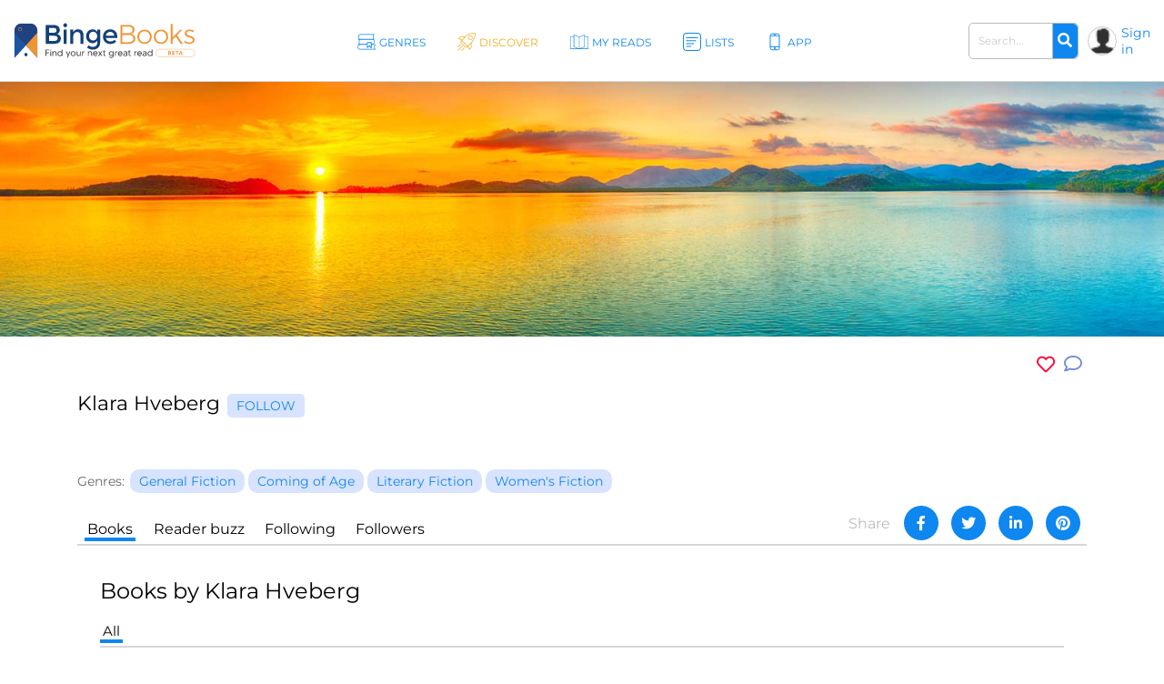

--- FILE ---
content_type: text/html; charset=UTF-8
request_url: https://bingebooks.com/books/tab-index?author_id=38046&limit1=15&_=1770031780773
body_size: -79
content:
    <div class="series-books">
        <ul>
            
                <li>
                    <a href="/book/lean-your-loneliness-slowly-against-mine" title="Lean Your Loneliness Slowly Against Mine">
                        <img src="https://bingebooks.com/files/books/photo/5fbaa1ce14c06/thumb1_B08N19CPKF.webp?ext=jpg" class="img-fluid" alt="Lean Your Loneliness Slowly Against Mine"/>                                            </a>
                                    </li>

                    </ul>
    </div>
    <!-- Pagination -->
<div class="row">
    <div class="col-lg-12">
        <div class="paging_simple_numbers">
            <ul class="pagination justify-content-center">
                                                            </ul>

        </div>
    </div>
</div>
<!-- / Pagination -->


--- FILE ---
content_type: text/html; charset=UTF-8
request_url: https://bingebooks.com/comments/author-index/38046?&limit1=9&_=1770031780775
body_size: -387
content:
    <p class="mt-3">No comments yet</p>
    

--- FILE ---
content_type: text/html; charset=UTF-8
request_url: https://bingebooks.com/media?section=authors&type=podcast&author_id=38046&limit1=3&_=1770031780779
body_size: -340
content:
<script type="text/javascript">
    podcasts_loaded = true;
</script>
    <script type="text/javascript">
        $(document).ready(function(){
            $('.podcasts').remove();
           // checkLoadedMedia();
        });
    </script>
    



--- FILE ---
content_type: image/svg+xml
request_url: https://bingebooks.com/img/google-play-logo.svg
body_size: 5181
content:
<svg width="109" height="33" viewBox="0 0 109 33" fill="none" xmlns="http://www.w3.org/2000/svg">
<path d="M104.484 0H5.11539C2.62126 0 0.599365 2.02189 0.599365 4.51602V27.6647C0.599365 30.1588 2.62126 32.1807 5.11539 32.1807H104.484C106.978 32.1807 109 30.1588 109 27.6647V4.51602C109 2.02189 106.978 0 104.484 0Z" fill="black" fill-opacity="0.05"/>
<path d="M7.75951 6.62386C7.49188 6.94838 7.35766 7.36254 7.38407 7.78236V26.0717C7.35685 26.49 7.49125 26.9028 7.75951 27.2249L7.81851 27.2838L18.0091 17.0504V16.8144L7.81851 6.57022L7.75951 6.62386Z" fill="url(#paint0_linear_4_63)"/>
<path d="M21.3828 20.4669L18.0092 17.0504V16.8144L21.3828 13.4086L21.4579 13.4461L25.4965 15.7524C26.6497 16.4068 26.6497 17.4795 25.4965 18.1445L21.4739 20.4401L21.3828 20.4669Z" fill="url(#paint1_linear_4_63)"/>
<path d="M21.4792 20.4186L18.0091 16.927L7.75952 27.2302C7.99391 27.4373 8.29357 27.5556 8.60624 27.5645C8.91892 27.5733 9.22477 27.4721 9.47046 27.2785L21.5168 20.4186" fill="url(#paint2_linear_4_63)"/>
<path d="M21.4792 13.4408L9.46509 6.58096C9.22002 6.38663 8.91451 6.28448 8.60184 6.29232C8.28917 6.30016 7.98917 6.4175 7.75415 6.62386L18.0091 16.927L21.4792 13.4408Z" fill="url(#paint3_linear_4_63)"/>
<path opacity="0.2" d="M21.3827 20.3436L9.4651 27.1605C9.22823 27.3402 8.9391 27.4374 8.64181 27.4374C8.34452 27.4374 8.05538 27.3402 7.81852 27.1605L7.75952 27.2195L7.81852 27.2731C8.05538 27.4528 8.34452 27.55 8.64181 27.55C8.9391 27.55 9.22823 27.4528 9.4651 27.2731L21.4792 20.4186L21.3827 20.3436Z" fill="black"/>
<path opacity="0.12" d="M7.75959 27.1122C7.4905 26.7885 7.35609 26.3737 7.38415 25.9537V26.0824C7.35693 26.5007 7.49132 26.9135 7.75959 27.2356L7.81859 27.1819L7.75959 27.1122Z" fill="black"/>
<path opacity="0.12" d="M25.4965 18.0051L21.3827 20.3435L21.4578 20.4186L25.4965 18.1177C25.7313 18.0131 25.9337 17.8475 26.0828 17.6381C26.2318 17.4287 26.322 17.1831 26.3439 16.927C26.2963 17.1603 26.195 17.3792 26.0478 17.5664C25.9007 17.7536 25.7119 17.9038 25.4965 18.0051Z" fill="black"/>
<path opacity="0.25" d="M9.46516 6.69359L25.4965 15.8544C25.7065 15.958 25.8899 16.1087 26.0322 16.2948C26.1745 16.4808 26.272 16.6972 26.3171 16.927C26.2977 16.6738 26.2116 16.4302 26.0674 16.221C25.9233 16.0118 25.7263 15.8446 25.4965 15.7364L9.46516 6.58096C8.31202 5.92662 7.37341 6.46833 7.37341 7.7931V7.91646C7.40023 6.58632 8.31738 6.03925 9.46516 6.69359Z" fill="white"/>
<path d="M38.1757 8.86044C38.1908 9.16329 38.1439 9.46603 38.0378 9.7501C37.9318 10.0342 37.7688 10.2936 37.5589 10.5124C37.3284 10.759 37.048 10.9536 36.7363 11.0831C36.4245 11.2126 36.0888 11.274 35.7514 11.2633C35.2398 11.2567 34.7415 11.0997 34.3185 10.8118C33.8955 10.524 33.5666 10.118 33.3727 9.64449C33.1788 9.17099 33.1286 8.65091 33.2283 8.14907C33.328 7.64723 33.5731 7.18581 33.9332 6.82233C34.1693 6.58085 34.4525 6.39052 34.7653 6.26318C35.0781 6.13585 35.4138 6.07424 35.7514 6.08218C36.0997 6.07981 36.4448 6.14918 36.7651 6.28599C37.059 6.40546 37.3228 6.58864 37.5374 6.82233L37.0976 7.26214C36.9357 7.06492 36.7291 6.90905 36.4951 6.80739C36.261 6.70574 36.0061 6.66123 35.7514 6.67752C35.4949 6.67801 35.2411 6.73033 35.0054 6.83133C34.7696 6.93233 34.5566 7.07993 34.3793 7.26527C34.202 7.45061 34.0639 7.66986 33.9734 7.90988C33.883 8.1499 33.8419 8.40572 33.8527 8.662C33.8436 9.04673 33.9493 9.42548 34.1563 9.74988C34.3634 10.0743 34.6624 10.3296 35.0152 10.4833C35.3681 10.637 35.7587 10.682 36.1372 10.6127C36.5158 10.5434 36.8651 10.3628 37.1405 10.094C37.3965 9.81734 37.5432 9.45712 37.5535 9.08034H35.7514V8.49037H38.1435C38.1649 8.61256 38.1757 8.73639 38.1757 8.86044Z" fill="black" stroke="black" stroke-width="0.5"/>
<path d="M41.9461 6.7955H39.7524V8.36699H41.7745V8.96233H39.7524V10.5285H41.9729V11.1399H39.0659V6.18407H41.9461V6.7955Z" fill="black" stroke="black" stroke-width="0.5"/>
<path d="M44.644 11.1399H44.0111V6.7955H42.6273V6.18407H46.0546V6.7955H44.644V11.1399Z" fill="black" stroke="black" stroke-width="0.5"/>
<path d="M48.4735 11.1399V6.18407H49.1064V11.1399H48.4735Z" fill="black" stroke="black" stroke-width="0.5"/>
<path d="M51.9222 11.1399H51.2893V6.7955H49.9055V6.18407H53.2952V6.7955H51.9222V11.1399Z" fill="black" stroke="black" stroke-width="0.5"/>
<path d="M59.7206 10.4963C59.2409 10.9751 58.5909 11.244 57.9131 11.244C57.2353 11.244 56.5853 10.9751 56.1056 10.4963C55.6364 9.99864 55.3751 9.34054 55.3751 8.65661C55.3751 7.97267 55.6364 7.31458 56.1056 6.81695C56.5795 6.33846 57.2235 6.06703 57.8968 6.06201C58.5702 6.05698 59.2182 6.31876 59.6991 6.79013V6.81695C60.1712 7.31184 60.4364 7.96841 60.4404 8.65235C60.4444 9.33629 60.1869 9.99591 59.7206 10.4963ZM56.5669 10.0833C56.9235 10.437 57.4054 10.6355 57.9077 10.6355C58.41 10.6355 58.892 10.437 59.2486 10.0833C59.5955 9.69108 59.787 9.18556 59.787 8.66197C59.787 8.13838 59.5955 7.63286 59.2486 7.24066C59.0731 7.06357 58.8642 6.92301 58.6341 6.82709C58.4039 6.73117 58.1571 6.68178 57.9077 6.68178C57.6584 6.68178 57.4115 6.73117 57.1814 6.82709C56.9513 6.92301 56.7424 7.06357 56.5669 7.24066C56.22 7.63286 56.0285 8.13838 56.0285 8.66197C56.0285 9.18556 56.22 9.69108 56.5669 10.0833Z" fill="black" stroke="black" stroke-width="0.5"/>
<path d="M61.3405 11.1399V6.18407H62.1128L64.5156 10.0404V6.18407H65.1485V11.1399H64.4888L61.9787 7.10122V11.1399H61.3405Z" fill="black" stroke="black" stroke-width="0.5"/>
<path d="M55.2207 18.3752C54.4241 18.3889 53.6567 18.6777 53.0487 19.1925C52.4406 19.7073 52.0292 20.4165 51.8841 21.1999C51.7391 21.9833 51.8693 22.7927 52.2528 23.4911C52.6362 24.1895 53.2493 24.7338 53.9882 25.0319C54.7271 25.33 55.5462 25.3635 56.307 25.1267C57.0677 24.8899 57.7232 24.3975 58.1624 23.7327C58.6015 23.068 58.7974 22.2719 58.7168 21.4792C58.6362 20.6866 58.2841 19.9462 57.72 19.3835C57.3921 19.0567 57.0019 18.7991 56.5726 18.6259C56.1433 18.4527 55.6835 18.3674 55.2207 18.3752ZM55.2207 24.0229C54.7907 24.0574 54.3603 23.9615 53.9857 23.7477C53.6111 23.5339 53.3096 23.2121 53.1206 22.8244C52.9316 22.4367 52.8638 22.001 52.9262 21.5742C52.9886 21.1474 53.1782 20.7493 53.4702 20.4318C53.7622 20.1144 54.1432 19.8923 54.5633 19.7947C54.9835 19.697 55.4233 19.7283 55.8254 19.8844C56.2275 20.0405 56.5732 20.3141 56.8174 20.6697C57.0617 21.0252 57.193 21.4461 57.1944 21.8775C57.2111 22.1448 57.1744 22.4128 57.0866 22.6659C56.9989 22.919 56.8617 23.1521 56.683 23.3517C56.5044 23.5513 56.2878 23.7134 56.046 23.8287C55.8042 23.9439 55.5419 24.0099 55.2743 24.0229H55.2207ZM47.5617 18.3752C46.7646 18.3865 45.9959 18.6733 45.3861 19.1867C44.7763 19.7002 44.3629 20.4088 44.216 21.1923C44.0691 21.9758 44.1977 22.7861 44.5801 23.4856C44.9625 24.1851 45.575 24.7308 46.3138 25.0301C47.0527 25.3295 47.8723 25.3641 48.6338 25.128C49.3952 24.8919 50.0515 24.3998 50.4914 23.7349C50.9313 23.0701 51.1278 22.2736 51.0474 21.4805C50.967 20.6874 50.6147 19.9465 50.0503 19.3835C49.7238 19.0578 49.3354 18.8008 48.908 18.6276C48.4806 18.4544 48.0228 18.3686 47.5617 18.3752ZM47.5617 24.0229C47.1381 24.0588 46.7134 23.9681 46.3414 23.7623C45.9695 23.5565 45.6671 23.2448 45.4726 22.8668C45.278 22.4889 45.2002 22.0616 45.2489 21.6393C45.2976 21.217 45.4707 20.8187 45.7462 20.495C46.0216 20.1712 46.3871 19.9366 46.7961 19.8208C47.2052 19.7051 47.6394 19.7135 48.0436 19.845C48.4479 19.9764 48.804 20.225 49.0667 20.5592C49.3294 20.8934 49.487 21.2981 49.5193 21.7219C49.5193 21.7756 49.5193 21.8346 49.5193 21.8882C49.5324 22.159 49.4917 22.4297 49.3997 22.6847C49.3076 22.9396 49.166 23.1739 48.983 23.3739C48.7995 23.572 48.5783 23.7314 48.3324 23.8428C48.0865 23.9543 47.8208 24.0155 47.5509 24.0229H47.5617ZM38.4438 19.4586V20.9442H41.9998C41.9465 21.6448 41.6572 22.3066 41.1792 22.8215C40.8217 23.1806 40.3935 23.4614 39.9216 23.6461C39.4498 23.8307 38.9447 23.9152 38.4384 23.8941C37.3858 23.8941 36.3763 23.476 35.632 22.7317C34.8877 21.9873 34.4695 20.9778 34.4695 19.9252C34.4695 18.8726 34.8877 17.863 35.632 17.1187C36.3763 16.3744 37.3858 15.9562 38.4384 15.9562C38.9341 15.9491 39.4263 16.0403 39.8866 16.2244C40.3469 16.4085 40.7661 16.6819 41.1202 17.0289L42.1929 15.9562C41.7038 15.4585 41.1191 15.065 40.4738 14.7996C39.8285 14.5341 39.1361 14.4021 38.4384 14.4116C37.4586 14.3766 36.4876 14.6074 35.6284 15.0795C34.7691 15.5517 34.0536 16.2475 33.5577 17.0933C33.0575 17.9396 32.7937 18.9046 32.7937 19.8876C32.7937 20.8707 33.0575 21.8357 33.5577 22.682C34.0527 23.5286 34.768 24.2251 35.6275 24.6973C36.487 25.1695 37.4584 25.3999 38.4384 25.3637C39.1432 25.3958 39.8465 25.2759 40.5008 25.0121C41.1551 24.7484 41.7449 24.347 42.2304 23.8351C42.7475 23.2336 43.1238 22.5242 43.3316 21.7586C43.5395 20.9931 43.5737 20.1908 43.4318 19.4103L38.4438 19.4586ZM75.6876 20.6171C75.4616 19.8429 74.9532 19.1818 74.263 18.7646C73.5728 18.3474 72.7511 18.2046 71.9606 18.3645C71.1701 18.5244 70.4684 18.9752 69.9945 19.6278C69.5206 20.2803 69.309 21.0871 69.4016 21.8882C69.3922 22.3504 69.4756 22.8097 69.647 23.239C69.8184 23.6684 70.0742 24.0589 70.3992 24.3876C70.722 24.7157 71.1081 24.9747 71.534 25.149C71.96 25.3232 72.417 25.4091 72.8771 25.4013C73.4528 25.4035 74.0201 25.263 74.5283 24.9926C75.0365 24.7221 75.4698 24.33 75.7895 23.8512L74.6149 23.0199C74.4372 23.3179 74.1851 23.5646 73.8832 23.7358C73.5814 23.9069 73.2402 23.9966 72.8932 23.996C72.5363 24.0086 72.1839 23.9129 71.8823 23.7214C71.5808 23.53 71.3442 23.2518 71.2037 22.9234L75.8807 20.9818L75.6876 20.6171ZM70.9195 21.7917C70.9013 21.5364 70.9344 21.2801 71.0167 21.0378C71.099 20.7955 71.2289 20.5721 71.3988 20.3807C71.5687 20.1893 71.7751 20.0338 72.006 19.9233C72.2368 19.8129 72.4874 19.7497 72.743 19.7375C73.0148 19.7131 73.2876 19.7711 73.5258 19.9041C73.7641 20.0371 73.9567 20.2389 74.0785 20.483L70.9195 21.7917ZM67.1382 25.2082H68.6776V14.8621H67.1382V25.2082ZM64.6228 19.1689H64.5638C64.3328 18.9092 64.0495 18.7013 63.7324 18.559C63.4153 18.4166 63.0717 18.343 62.7241 18.343C61.8246 18.3927 60.9782 18.785 60.359 19.4394C59.7398 20.0938 59.3947 20.9605 59.3947 21.8614C59.3947 22.7623 59.7398 23.629 60.359 24.2834C60.9782 24.9378 61.8246 25.3301 62.7241 25.3798C63.0725 25.3847 63.4177 25.3134 63.7355 25.1707C64.0533 25.028 64.336 24.8174 64.5638 24.5538H64.6121V25.058C64.6121 26.4042 63.8987 27.1229 62.7456 27.1229C62.3616 27.112 61.9895 26.9875 61.6764 26.765C61.3632 26.5426 61.1231 26.2322 60.9864 25.8733L59.6455 26.4364C59.8967 27.0519 60.3259 27.5783 60.8783 27.9481C61.4306 28.3179 62.0809 28.5143 62.7456 28.5121C64.5477 28.5121 66.0387 27.4394 66.0387 24.8488V18.5843H64.6228V19.1689ZM62.8636 24.0282C62.2946 24.0282 61.7489 23.8022 61.3466 23.3999C60.9442 22.9975 60.7182 22.4518 60.7182 21.8828C60.7182 21.3139 60.9442 20.7682 61.3466 20.3658C61.7489 19.9635 62.2946 19.7375 62.8636 19.7375C63.1267 19.7504 63.3844 19.8165 63.6213 19.9318C63.8582 20.047 64.0693 20.2089 64.242 20.4079C64.4165 20.6073 64.5495 20.8395 64.6333 21.0909C64.7171 21.3423 64.75 21.6079 64.7301 21.8721C64.7551 22.1305 64.7287 22.3913 64.6523 22.6395C64.5759 22.8876 64.451 23.1181 64.2849 23.3176C64.1188 23.5171 63.9147 23.6817 63.6846 23.8019C63.4544 23.922 63.2027 23.9953 62.944 24.0175H62.8636V24.0282ZM82.9121 14.8728H79.2382V25.2082H80.7775V21.2929H82.9229C83.7764 21.3491 84.6172 21.0639 85.2604 20.5001C85.9037 19.9363 86.2966 19.1401 86.3528 18.2867C86.409 17.4332 86.1238 16.5923 85.5601 15.9491C84.9963 15.3059 84.2001 14.9129 83.3466 14.8567C83.2055 14.846 83.0639 14.846 82.9229 14.8567L82.9121 14.8728ZM82.9121 19.834H80.7668V16.2995H82.9497C83.403 16.3244 83.8294 16.5221 84.1415 16.8518C84.4535 17.1815 84.6274 17.6182 84.6274 18.0721C84.6274 18.5261 84.4535 18.9628 84.1415 19.2925C83.8294 19.6222 83.403 19.8198 82.9497 19.8447L82.9121 19.834ZM92.4001 18.343C91.8359 18.3134 91.2754 18.4501 90.7882 18.7362C90.301 19.0222 89.9085 19.445 89.6594 19.952L91.027 20.5205C91.1612 20.2729 91.3645 20.0697 91.612 19.9354C91.8596 19.8011 92.1408 19.7417 92.4215 19.7643C92.6175 19.7401 92.8164 19.7557 93.0062 19.81C93.196 19.8644 93.3729 19.9565 93.5264 20.0807C93.8322 20.3344 94.0251 20.6989 94.0627 21.0944V21.2017C93.5672 20.9391 93.0145 20.8028 92.4537 20.8048C90.9841 20.8048 89.4931 21.6308 89.4931 23.1272C89.5196 23.758 89.7955 24.3525 90.2601 24.7799C90.7248 25.2074 91.3402 25.4328 91.971 25.4066H92.0407C92.4297 25.4368 92.8194 25.3604 93.1682 25.1855C93.5169 25.0107 93.8113 24.7441 94.0198 24.4144H94.0681V25.2082H95.5484V21.2178C95.5484 19.4103 94.1861 18.3591 92.4323 18.3591L92.4001 18.343ZM92.2124 24.0068C91.7082 24.0068 91.011 23.7493 91.011 23.1325C91.011 22.3066 91.8798 22.0598 92.6522 22.0598C93.1414 22.0444 93.6255 22.1631 94.052 22.4031C94.0018 22.8501 93.7918 23.264 93.4607 23.5685C93.1295 23.873 92.6996 24.0477 92.2499 24.0604L92.2124 24.0068ZM100.955 18.5951L99.1956 23.0628H99.1419L97.3184 18.5843H95.6718L98.4125 24.8488L96.8517 28.3297H98.4608L102.671 18.5843L100.955 18.5951ZM87.1278 25.2082H88.6671V14.8621H87.1278V25.2082Z" fill="black"/>
<defs>
<linearGradient id="paint0_linear_4_63" x1="-75.6901" y1="-25.854" x2="-76.4387" y2="-25.9637" gradientUnits="userSpaceOnUse">
<stop stop-color="#00A0FF"/>
<stop offset="0.01" stop-color="#00A1FF"/>
<stop offset="0.26" stop-color="#00BEFF"/>
<stop offset="0.51" stop-color="#00D2FF"/>
<stop offset="0.76" stop-color="#00DFFF"/>
<stop offset="1" stop-color="#00E3FF"/>
</linearGradient>
<linearGradient id="paint1_linear_4_63" x1="-109.01" y1="17.8767" x2="-110.358" y2="17.8767" gradientUnits="userSpaceOnUse">
<stop stop-color="#FFE000"/>
<stop offset="0.41" stop-color="#FFBD00"/>
<stop offset="0.78" stop-color="#FFA500"/>
<stop offset="1" stop-color="#FF9C00"/>
</linearGradient>
<linearGradient id="paint2_linear_4_63" x1="97.6108" y1="132.143" x2="97.0854" y2="131.013" gradientUnits="userSpaceOnUse">
<stop stop-color="#FF3A44"/>
<stop offset="1" stop-color="#C31162"/>
</linearGradient>
<linearGradient id="paint3_linear_4_63" x1="-142.992" y1="215.535" x2="-142.717" y2="215.063" gradientUnits="userSpaceOnUse">
<stop stop-color="#32A071"/>
<stop offset="0.07" stop-color="#2DA771"/>
<stop offset="0.48" stop-color="#15CF74"/>
<stop offset="0.8" stop-color="#06E775"/>
<stop offset="1" stop-color="#00F076"/>
</linearGradient>
</defs>
</svg>
